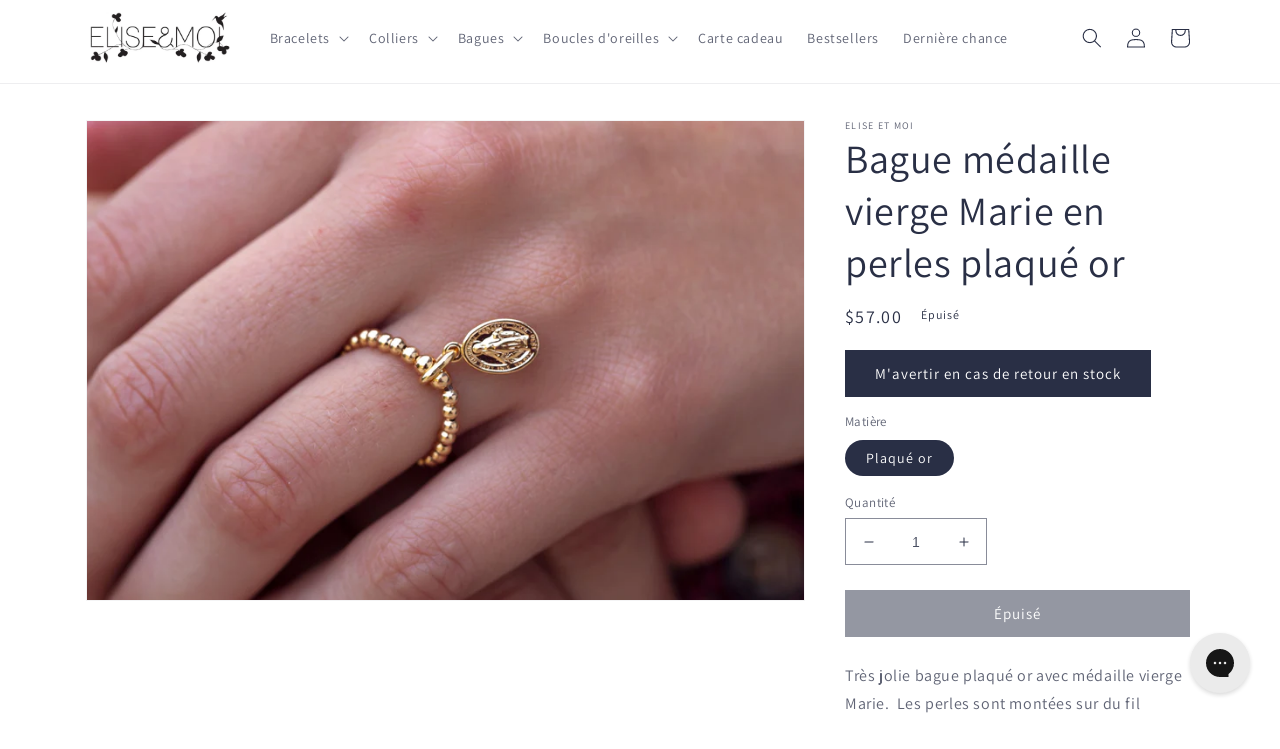

--- FILE ---
content_type: text/javascript; charset=utf-8
request_url: https://www.eliseetmoi.com/fr-ca/products/bague-medaille-vierge-marie-en-perles-plaque-or.js
body_size: 684
content:
{"id":1459770228759,"title":"Bague médaille vierge Marie en perles plaqué or","handle":"bague-medaille-vierge-marie-en-perles-plaque-or","description":"\u003cp\u003eTrès jolie bague plaqué or avec médaille vierge Marie.  Les perles sont montées sur du fil élastique très résistant.\u003c\/p\u003e\n\u003cp\u003eElle s'adapte à la taille de votre doigt entre 52 et 56.\u003cbr\u003eMatériel: Plaqué or 16 carats 3 microns.\u003cbr\u003e\u003c\/p\u003e\n\u003cp\u003eL'icône de la saison, c'est la \u003cstrong\u003evierge Marie\u003c\/strong\u003e…\u003cstrong\u003eLa Madone\u003c\/strong\u003e s’affiche sur les bagues,  boucles d’oreilles, bracelets ou encore les médailles miraculeuses.\u003c\/p\u003e\n\u003cp\u003e\u003cstrong\u003eTendance\u003c\/strong\u003e, cette\u003cstrong\u003e icône\u003c\/strong\u003e se retrouve sur les jolis doigts de toutes les \u003cstrong\u003efashionistas\u003c\/strong\u003e.\u003c\/p\u003e\n\u003cp\u003eLa bague est emballée dans un petit pochon en velours.\u003cbr\u003e Pour offrir ou simplement pour vous faire plaisir, n'hésitez plus!\u003cbr\u003e Envoyé gratuitement dans le monde entier dans les 48h.\u003cbr\u003e N'hésitez pas à me contacter pour toutes questions éventuelles.\u003c\/p\u003e","published_at":"2016-09-06T17:45:43+02:00","created_at":"2018-10-12T15:32:02+02:00","vendor":"Elise et moi","type":"rupture de stock","tags":[],"price":5700,"price_min":5700,"price_max":5700,"available":false,"price_varies":false,"compare_at_price":null,"compare_at_price_min":0,"compare_at_price_max":0,"compare_at_price_varies":false,"variants":[{"id":43674823262472,"title":"Plaqué or","option1":"Plaqué or","option2":null,"option3":null,"sku":"cz-0596186-B25","requires_shipping":true,"taxable":true,"featured_image":null,"available":false,"name":"Bague médaille vierge Marie en perles plaqué or - Plaqué or","public_title":"Plaqué or","options":["Plaqué or"],"price":5700,"weight":10,"compare_at_price":null,"inventory_quantity":0,"inventory_management":"shopify","inventory_policy":"deny","barcode":null,"requires_selling_plan":false,"selling_plan_allocations":[]}],"images":["\/\/cdn.shopify.com\/s\/files\/1\/0669\/7335\/products\/bague-vierge-plaque-or.jpg?v=1574251754"],"featured_image":"\/\/cdn.shopify.com\/s\/files\/1\/0669\/7335\/products\/bague-vierge-plaque-or.jpg?v=1574251754","options":[{"name":"Matière","position":1,"values":["Plaqué or"]}],"url":"\/fr-ca\/products\/bague-medaille-vierge-marie-en-perles-plaque-or","media":[{"alt":"bague vierge marie plaqué or","id":1418021994519,"position":1,"preview_image":{"aspect_ratio":1.5,"height":1333,"width":2000,"src":"https:\/\/cdn.shopify.com\/s\/files\/1\/0669\/7335\/products\/bague-vierge-plaque-or.jpg?v=1574251754"},"aspect_ratio":1.5,"height":1333,"media_type":"image","src":"https:\/\/cdn.shopify.com\/s\/files\/1\/0669\/7335\/products\/bague-vierge-plaque-or.jpg?v=1574251754","width":2000}],"requires_selling_plan":false,"selling_plan_groups":[]}